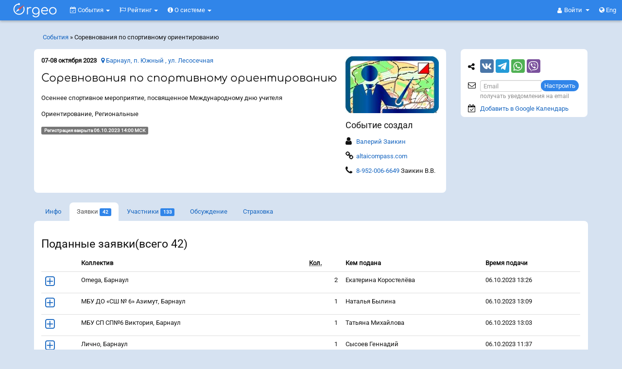

--- FILE ---
content_type: text/html; charset=UTF-8
request_url: https://orgeo.ru/event/registration/31002
body_size: 19402
content:
<!DOCTYPE html>
<html prefix="og: http://ogp.me/ns#" xmlns="http://www.w3.org/1999/xhtml">
<head>
<meta http-equiv="Content-Type" content="text/html; charset=utf-8" />
<meta http-equiv="X-UA-Compatible" content="IE=edge"><meta name="viewport" content="width=device-width, initial-scale=1"><meta name="description" content="07.10.2023 состоится событие Соревнования по спортивному ориентированию. Место проведения: Алтайский край » Барнаул » п. Южный , ул. Лесосечная. Осеннее спортивное мероприятие, посвященное Международному дню учителя. Программа мероприятий: 07.10.2023 (Сб) 11:00 - Классическая дистанция. Место проведения: Лыжная база &amp;quot;АлтГПУ&amp;quot;; 08.10.2023 (Вс) 11:00 - Спринтерская дистанция. Заявки принимаются до 06.10.2023 14:00 МСК." /><meta property="og:description" content="07.10.2023 состоится событие Соревнования по спортивному ориентированию. Место проведения: Алтайский край » Барнаул » п. Южный , ул. Лесосечная. Осеннее спортивное мероприятие, посвященное Международному дню учителя. Программа мероприятий: 07.10.2023 (Сб) 11:00 - Классическая дистанция. Место проведения: Лыжная база &amp;quot;АлтГПУ&amp;quot;; 08.10.2023 (Вс) 11:00 - Спринтерская дистанция. Заявки принимаются до 06.10.2023 14:00 МСК." /><meta property="og:title" content="Orgeo: Соревнования по спортивному ориентированию - Онлайн заявка - События" /><meta property="og:image" content="https://orgeo.ru/files/event/logo/31002_s.jpg?t=2023-10-03 20:41:07" />
<script type="text/javascript" src="//vk.com/js/api/openapi.js?146" async="async"></script>
<title>Orgeo: Соревнования по спортивному ориентированию - Онлайн заявка - События</title>
<link rel="stylesheet" href=" /assets/7d35692d/font-awesome-4.7.0/css/font-awesome.min.css">
<link rel="stylesheet" type="text/css" href="/assets/7d35692d/bootstrap.css" />
<style type="text/css">
@media screen and (min-width:0\0) and (min-width:992px) { /* targeting IE 9, 10, 11 */
    #footer-widgets .flex, .flex > div[class*='col-'], #footer-widgets .panel {  
        display: block !important;
    }
}
</style>
<!--[if lt IE 8]><link rel="stylesheet" type="text/css" href="/assets/7d35692d/ie.css" media="screen, projection" /><![endif]-->
<!--[if lt IE 7]><style type="text/css">html .jqueryslidemenu{height: 1%;}</style><![endif]-->

<link rel="apple-touch-icon" sizes="180x180" href="https://orgeo.ru/apple-touch-icon.png?v=2">
<link rel="icon" type="image/png" sizes="32x32" href="https://orgeo.ru/favicon-32x32.png?v=2">
<link rel="icon" type="image/png" sizes="16x16" href="https://orgeo.ru/favicon-16x16.png?v=2">
<link rel="manifest" href="https://orgeo.ru/site.webmanifest?v=2">
<link rel="mask-icon" href="https://orgeo.ru/safari-pinned-tab.svg?v=2" color="#3085e9">
<link rel="shortcut icon" type="image/x-icon" href="https://orgeo.ru/favicon.ico?v=2">
<meta name="msapplication-TileColor" content="#ffffff">
<meta name="theme-color" content="#3085e9"><link rel="og:image" content="https://orgeo.ru/files/event/logo/31002_s.jpg?t=2023-10-03 20:41:07" /><link rel="image_src" href="https://orgeo.ru/files/event/logo/31002_s.jpg?t=2023-10-03 20:41:07"/>
<!-- Yandex.RTB -->

<script>window.yaContextCb=window.yaContextCb||[]</script>
<script src="https://yandex.ru/ads/system/context.js" async></script>


</head>
<body class="" >


<script src="https://www.gstatic.com/firebasejs/8.0.0/firebase-app.js"></script>
<script src="https://www.gstatic.com/firebasejs/8.0.0/firebase-messaging.js"></script>
<script>

    // На сафари при определенных ситуациях нельзя вызвать  window.open,
    // так как вызывает "Всплывающее окно заблокировано". Если оно вызывается
    // в обертке функции то ок.
    function fixed_window_open(url, target) {
        if (!target) {
            target = '_blank';
        }
        setTimeout(() => {
            window.open(url, target)
        });
    }

    if ('serviceWorker' in navigator) {
        if ('serviceWorker' in navigator) {
            navigator.serviceWorker.register('https://orgeo.ru/firebase-messaging-sw.js').then(registration => {
                messaging.useServiceWorker(registration);
                registration.update();
            }).catch(err => console.log('Service Worker Error', err));
        }
    }
    var firebaseConfig = {
        apiKey: "AIzaSyDbeUF2SzFmeGnQMcDhc7VWmgS5EuBUcVg",
        authDomain: "orgeo-base.firebaseapp.com",
        databaseURL: "https://orgeo-base.firebaseio.com",
        projectId: "orgeo-base",
        storageBucket: "orgeo-base.appspot.com",
        messagingSenderId: "641183461394",
        appId: "1:641183461394:web:733b76733fd58c23cd28cb",
        measurementId: "G-NYJ5FCNJLW"
    };
    firebase.initializeApp(firebaseConfig);
    const messaging = firebase.messaging();
    messaging.usePublicVapidKey('BL8ANTn4vSnMVtVwsW4xxEpfmziIm6QV5O5l2rWUUGB_SMZqLXcftgdoxBIKIOx9DIxg_MxCw1Hj93drGrZFLk4');
    var audioCtx = new(window.AudioContext || window.webkitAudioContext)();
    function beep() {
        var oscillator = audioCtx.createOscillator();
        var gainNode = audioCtx.createGain();
        oscillator.connect(gainNode);
        gainNode.connect(audioCtx.destination);
        gainNode.gain.value = 0.15;
        oscillator.frequency.value = 600;
        oscillator.type = 'triangle';
        oscillator.start();
        setTimeout(function() {
            oscillator.stop();
        }, 350);
    }

    /*
    messaging.onMessage((payload) => {
        var data = payload.data;
        var title = data.title;
        var body = data.body;
        var icon = data.icon;
        var link = data.link;

        var notification = new Notification(title, {
        body: body,
            icon: icon
        });
        alert(typeof notification);
        notification.onclick = function() {
            window.open(link, "_blank");
        };
        beep();
    });*/

    messaging.onMessage((payload) => {
        var data = payload.data;
        var title = data.title;
        var body = data.body;
        var icon = data.icon;
        var link = data.link;
        var modal = '<div onclick="openPushLink(this, event)" data-link="{{link}}" class="push-panel" >';
        modal += '<div class="push-header" >';
        modal += '<div class="push-title" ><i class="fa fa-bell" ></i> {{title}}</div>';
        modal += '<div onclick="closePush(this, event)" class="push-close" ><i class="fa fa-times" ></i></div>';
        modal += '</div>';
        modal += '<div class="push-body" >{{body}}</div>';
        modal += '</div>';
        modal = modal.replace('{{title}}', title);
        modal = modal.replace('{{body}}', body);
        modal = modal.replace(/{{link}}/g, link);
        var p = $('.push-notifications');
        $(modal).appendTo(p);
        p.removeClass('hide');
        beep();
    });
    function closePushCommon(el) {
        el.fadeOut(function(){
            $(this).remove();
            if ($('.push-panel').length === 0) {
                $('.push-notifications').addClass('hide');
            }
        });
    }
    function closePush(el, event) {
        event.stopPropagation();
        closePushCommon($(el).parent().parent());
    }
    function openPushLink(el, event) {
        el = $(el);
        var link = el.attr('data-link');
        window.open(link);
        closePushCommon(el);
    }

</script>


<h4 class="visible-print-block">Orgeo &ndash; Сервис онлайн-заявок и результатов</h4>

<nav class="navbar navbar-fixed-top navbar-inverse hidden-print" id="menu-top"> <!--   navbar-fixed-top -->
  <div class="container-fluid">
    
    <div class="navbar-header">
        
      <button type="button" class="navbar-toggle collapsed" data-toggle="collapse" data-target="#menu-collapse" aria-expanded="false">
        <span class="sr-only">Меню</span>
        <span><i class="fa fa-bars" aria-hidden="true"></i></span>
      </button>
       
                <a class="navbar-brand-svg" href="/event" onclick='js:$("#menu-rounded").focus()'>
                  <svg xmlns="http://www.w3.org/2000/svg" xml:space="preserve" class="orgeo_logo" width="100px" height="42px" viewBox="0 0 108120 43198" version="1.1" style="shape-rendering:geometricPrecision; text-rendering:geometricPrecision; image-rendering:optimizeQuality; fill-rule:evenodd; clip-rule:evenodd" xmlns:xlink="http://www.w3.org/1999/xlink">
 <defs>
  <style type="text/css">
   <![CDATA[
    .bg {visibility:hidden;fill:#1565C0;}
    .gray_arrow {fill:white} /*##E6E6E6*/
    .accent {fill: #d9534f} /*#FF6F00*/
    .letters {fill:white}
    .shadow {visibility:hidden;fill:black;fill-opacity:0.501961}
   ]]>
  </style>
 </defs>
 <g id="orgeo_logo">
  <metadata id="CorelCorpID_0Corel-Layer"/>
  <rect class="bg" x="4" y="4" width="108113" height="43190"/>
  <path class="shadow" d="M62852 22818c-1488,7787 -13498,5752 -11774,-2815 1503,-7463 13414,-5773 11774,2815zm-13077 8783c-455,817 426,1506 969,2048 422,420 1186,960 1646,1223 1307,748 2796,1157 4643,1153 3467,-7 6050,-1888 7281,-4425 832,-1713 937,-2841 936,-4995 -2,-4544 793,-10281 -4604,-12685 -3219,-1434 -6880,-687 -9171,1223 -4622,3853 -3517,12913 3404,14404 1641,353 3447,224 4871,-397 2312,-1009 2680,-1826 3195,-2578 312,7099 -5520,8777 -9566,6420 -1841,-1073 -1928,-2717 -3604,-1391z"/>
  <path class="shadow" d="M71202 20291c19,-2824 2512,-4975 5215,-5037 3121,-71 5412,2093 5493,5040l-10708 -3zm10974 1941c2199,-6 2186,-658 1765,-2797 -844,-4282 -4107,-6888 -8668,-6125 -5440,909 -8167,7349 -5379,12402 3770,6833 13240,3338 12906,1220 -284,-1801 -2509,-19 -3205,271 -4435,1853 -8742,-1733 -8453,-4948l11034 -23z"/>
  <path class="shadow" d="M93600 15412c3725,-831 6469,1694 7099,4767 750,3654 -1591,6750 -4515,7366 -8035,1694 -10483,-10372 -2584,-12133zm9326 7709c1884,-11369 -14203,-13578 -16235,-3386 -994,4984 2180,9140 6493,9845 4922,804 9012,-2055 9742,-6459z"/>
  <path class="shadow" d="M37151 27968c0,891 91,1466 837,1609 1312,195 1405,-575 1392,-2129 -7,-859 -27,-1935 -35,-3254 87,-3299 -482,-6220 1666,-7861 2442,-1852 5072,-412 5908,-1208 1163,-1105 -1174,-2552 -4464,-1694 -1551,486 -1448,466 -2431,1109 -193,121 -493,488 -501,465 -105,-326 -74,-216 -136,-645 -34,-216 -69,-474 -214,-649 -104,-127 -2022,-1252 -2022,1230l0 13027z"/>
  <!--<g id="_2481910121024">
   <path class="shadow" d="M10870 28896c21,527 2374,4120 2586,4406 1091,1473 2160,2932 3433,4236 175,179 302,364 498,562l1651 1652c577,579 633,553 1216,-31 2013,-2017 2826,-2858 4632,-5155 492,-627 3772,-5466 3507,-5712 -44,-122 -554,301 -621,353 -1043,797 -2613,1621 -2951,1709l-463 753c-875,1312 -2019,2725 -3041,3878l-826 922c-200,250 -606,690 -860,836 -382,-219 -912,-927 -1310,-1324l-1967 -2334c-654,-805 -908,-1069 -1473,-2003 -147,-244 -293,-498 -445,-716 -229,-87 -1336,-602 -2291,-1253 -783,-534 -1224,-1018 -1275,-779z"/>
   <path class="accent" d="M9811 28192c22,526 2374,4119 2587,4406 1090,1473 2159,2932 3432,4236 175,179 302,363 498,562l1652 1652c577,578 632,552 1215,-32 2014,-2016 2827,-2857 4632,-5155 493,-627 3773,-5465 3507,-5711 -43,-122 -553,301 -621,352 -1042,797 -2613,1621 -2951,1710l-463 753c-875,1312 -2018,2725 -3041,3878l-826 921c-200,251 -606,691 -860,837 -382,-219 -911,-928 -1310,-1324l-1967 -2334c-654,-805 -907,-1070 -1473,-2004 -147,-243 -293,-497 -445,-715 -229,-87 -1335,-602 -2291,-1253 -783,-535 -1224,-1018 -1275,-779z"/>
  </g>-->
  <path class="shadow" d="M20691 19636c261,-135 524,-316 781,-551l4014 -4215c1289,-1417 2762,-2853 4002,-4230 206,-229 443,-480 664,-706 218,-223 539,-418 445,-917 -403,-282 -605,-33 -936,175l-6065 3721c-1143,702 -2295,1411 -3433,2114 -766,473 -1991,1079 -2504,2006 -5903,7521 1598,-2179 -4415,5518 -213,227 -525,531 -420,1028 349,207 668,-2 1125,-252 9118,-4925 -1532,835 6742,-3691z"/>
  <path class="shadow" d="M30353 11903c-257,156 -987,989 -1267,1268 -351,349 -184,330 16,834 1682,4232 349,9298 -3073,11878 -8071,6085 -17689,-922 -16676,-9060 557,-4472 3641,-7912 7710,-8890 642,-154 725,-232 935,-35 448,421 808,779 1756,722 1267,-76 2393,-1509 1748,-2906 -532,-1150 -2164,-1808 -3291,-741 -997,945 218,431 -1664,892 -1818,446 -3731,1435 -5018,2589 -1704,1525 -3147,3373 -3931,6225 -849,3081 -399,5719 772,8527 828,1986 3073,4342 4789,5306 2332,1309 4982,2151 8300,1643 6951,-1065 11644,-7679 10290,-14635 -147,-756 -960,-3311 -1396,-3617z"/>
  <path class="gray_arrow" d="M21053 16785c-631,-1495 -1837,-2803 -3694,-1037 -2242,2706 -2982,3415 -5174,6098 -351,497 -616,704 -424,1032 283,202 535,93 1024,-186 2904,-1568 3298,-1871 7241,-4031 975,-632 890,-808 1027,-1876z"/>
  <path class="accent" d="M17160 16730c0,1770 1897,2517 3254,1651l4013 -4216c1289,-1416 2762,-2852 4002,-4230 206,-228 443,-480 664,-706 218,-222 539,-417 445,-916 -403,-283 -604,-33 -935,175l-6066 3721c-1143,702 -2294,1411 -3433,2114 -988,610 -1944,950 -1944,2407z"/>
  <path class="letters" d="M29294 11199c-257,156 -986,988 -1267,1268 -351,349 -184,330 16,834 1683,4232 349,9297 -3073,11878 -8071,6085 -17689,-922 -16675,-9060 556,-4472 3640,-7912 7709,-8890 643,-154 725,-232 935,-35 448,421 808,779 1757,722 1266,-77 2392,-1510 1747,-2906 -532,-1150 -2164,-1809 -3291,-741 -997,945 219,430 -1663,892 -1819,446 -3731,1435 -5019,2588 -1704,1526 -3146,3373 -3931,6225 -848,3082 -399,5720 772,8528 828,1986 3073,4342 4790,5306 2331,1309 4982,2151 8299,1643 6951,-1065 11645,-7679 10290,-14636 -147,-755 -959,-3310 -1396,-3616z"/>
  <path class="letters" d="M61793 22114c-1487,7787 -13498,5752 -11773,-2816 1502,-7462 13414,-5773 11773,2816zm-13077 8783c-454,816 426,1505 970,2047 421,421 1185,960 1645,1224 1307,748 2796,1156 4643,1153 3467,-8 6051,-1888 7282,-4425 831,-1714 936,-2841 935,-4996 -2,-4543 793,-10280 -4604,-12684 -3219,-1434 -6880,-687 -9170,1222 -4623,3854 -3517,12913 3403,14404 1642,354 3447,225 4871,-396 2312,-1009 2680,-1826 3195,-2578 313,7099 -5520,8777 -9566,6419 -1841,-1072 -1928,-2717 -3604,-1390z"/>
  <path class="letters" d="M70143 19587c19,-2824 2512,-4975 5215,-5037 3121,-71 5412,2093 5494,5040l-10709 -3zm10974 1941c2199,-7 2187,-659 1765,-2797 -844,-4282 -4106,-6888 -8668,-6126 -5439,910 -8167,7350 -5379,12403 3770,6833 13240,3338 12906,1219 -283,-1801 -2509,-18 -3204,272 -4436,1853 -8743,-1733 -8454,-4948l11034 -23z"/>
  <path class="letters" d="M92542 14707c3724,-830 6468,1695 7098,4768 750,3654 -1591,6750 -4515,7366 -8034,1694 -10482,-10373 -2583,-12134zm9325 7710c1884,-11370 -14203,-13578 -16235,-3386 -994,4983 2180,9139 6494,9844 4921,805 9011,-2054 9741,-6458z"/>
  <path class="letters" d="M36092 27264c0,891 92,1466 838,1609 1311,195 1404,-575 1392,-2130 -7,-858 -28,-1934 -36,-3253 87,-3299 -481,-6220 1666,-7861 2442,-1853 5072,-412 5909,-1208 1163,-1106 -1175,-2552 -4464,-1694 -1551,486 -1448,466 -2432,1109 -193,120 -493,488 -500,464 -106,-325 -75,-215 -137,-644 -34,-217 -69,-474 -214,-650 -104,-126 -2022,-1251 -2022,1231l0 13027z"/>
 </g>
</svg>
        </a>
      
      <ul class="nav navbar-nav navbar-right" style="position:absolute; right: 17px; top:0;">
                <li class="dropdown">
           <a href="#" class="dropdown-toggle navbar-dropdown-toggle" data-toggle="dropdown" role="button" aria-haspopup="true" aria-expanded="false">
               <i class="fa fa-user" aria-hidden="true"></i> 
               <span class="login-or-firstname" >
                Войти                </span>
                <span class="caret"></span>
            </a>
          <ul class="dropdown-menu">
            <li><a rel="nofollow" href="/user/auth?back=https%3A%2F%2Forgeo.ru%2Fevent%2Fregistration%2F31002">Войти</a></li>
            <li role="separator" class="divider"></li>
            <li><a rel="nofollow" href="/user/registration?back=https%3A%2F%2Forgeo.ru%2Fevent%2Fregistration%2F31002">Регистрация</a></li>
          </ul>
        </li>
                <li><a rel="lang-alt-en" href="/event/registration/31002?lang=en"><i class="fa fa-globe" aria-hidden="true"></i> Eng</a></li>
              </ul>
      
    </div>
    
    <div>
      <div class="collapse navbar-collapse pull-left" id="menu-collapse">
        
        <ul class="navbar-nav nav" style="" id="yw1">
<li class="dropdown">
<a title="События" class="dropdown-toggle" data-toggle="dropdown" href="/event"><i class='fa fa-calendar-check-o'></i>
События <span class="caret"></span></a><ul id="yw2" class="dropdown-menu">
<li>
<a tabindex="-1" href="/event"><i class="fa fa-calendar"></i> Предстоящие</a></li>
<li>
<a tabindex="-1" href="/event/archive"><i class="fa fa-check-square-o"></i> Прошедшие</a></li>
<li>
<a tabindex="-1" href="/event/pay/season"><i class="fa fa-ticket"></i> Абонементы</a></li>
<li>
<a tabindex="-1" href="/event/pay/membership"><i class="fa fa-credit-card"></i> Сбор средств</a></li>
<li>
<a tabindex="-1" href="/event/pay/donations"><i class="fa fa-support"></i> Благотв<span class="hidden-xs" >орительность</span><span class="visible-xs-inline" >.</span></a></li>
<li class="divider"></li>
<li>
<a tabindex="-1" href="/event/create"><i class="fa fa-calendar-plus-o"></i> Создать событие</a></li>
</ul>
</li>
<li class="dropdown">
<a title="События" class="dropdown-toggle" data-toggle="dropdown" href="/raiting"><i class='fa fa-flag-o'></i>
Рейтинг <span class="caret"></span></a><ul id="yw3" class="dropdown-menu">
<li>
<a tabindex="-1" href="/raiting">Рейтинг</a></li>
<li>
<a tabindex="-1" href="/man">Спортсмены</a></li>
</ul>
</li>
<li class="dropdown">
<a title="О системе" class="dropdown-toggle" data-toggle="dropdown" href="/about"><i class='fa fa-info-circle'></i>
О системе <span class="caret"></span></a><ul id="yw4" class="dropdown-menu">
<li>
<a target="_blank" tabindex="-1" href="https://info.orgeo.ru/"><i class="fa fa-info-circle"></i> О системе</a></li>
<li>
<a tabindex="-1" href="/idea"><i class="fa fa-lightbulb-o"></i> Отзывы и идеи</a></li>
<li>
<a tabindex="-1" href="/site_widget"><i class="fa fa-code"></i> Информер на Ваш сайт</a></li>
<li>
<a tabindex="-1" href="/contact"><i class="fa fa-envelope-o"></i> Контакты</a></li>
</ul>
</li>
</ul>
        
      </div><!-- /.navbar-collapse -->      
      
    </div>
      
  </div><!-- /.container-fluid -->
</nav>


<div class="container hidden-print" id="menu-rounded"> <!-- navbar-fixed-bottom visible-xs -->
            
            <div class="breadcrumbs hidden-xs hidden-sm" style="padding: 8px 0px 15px 18px;float: left;">
<a href="/event/archive">События</a> &raquo; <span>Соревнования по спортивному ориентированию</span></div>    <ul class="navbar-right navbar-rounded nav nav-pills" id="yw5">
<li>
</li>
</ul>

</div>


<div class="container-fluid hidden-print navbar-fixed-bottom" id="menu-floating"> <!-- ошибки important:  visible-xs -->

            <ul class="navbar-right navbar-rounded nav nav-pills" id="yw6">
<li>
<a class="btn-default" id="in_top_page" href="/event/#"><span class="fa fa-chevron-up" ></span></a></li>
<li>
</li>
</ul>

</div>



<div class="container" id="content-container">
    
    
    <div class="row">
        
<div class="col-md-9" id="content">

    
        <div class="panel panel-default panel-event">
        <div class="panel-body">
            

<script>
    document.addEventListener("DOMContentLoaded", function() {

        var sidebar = $('#sidebar');
        var panel_event = $('.panel-event');
        var sidebar_height = sidebar.height() - 10;
        var panel_event_height = panel_event.height();
        if (sidebar_height > panel_event_height) {
            panel_event.css('min-height', sidebar_height);
        }

        // фиксирование блока партнеров
        var s = $("#sidebar");
        var e = $(".panel-event");

        var s_h = s.outerHeight();
        var s_p = s.offset();
        var e_p = e.offset();
        s.css({
            width: s.outerWidth() - 1
        });

        var e_h = e.outerHeight();

        if (e_h < s_h || $(window).width() < 991) {
            return;
        }

        var m_h = $("#menu-top").height();

        var fix_y = s_p.top - m_h;
        var unfix_y = e_p.top + e_h - s_h - m_h;
        var s_t;
        var fix = false;
        var unfix = false;
        var fix_up = false;
        var down, old_s_t;
        $(window).scroll(function() {
            s_t = $(this).scrollTop();
            if (s_t < 10) { // если мы наверху, до сбрысываем все до default
                //  так как, если резко проскроллить наверх, то не все действия успеют отловится
                if (fix) {
                    s.css({
                        position: "static"
                    });
                }
                fix = false;
                unfix = false;
                fix_up = false;
                down = undefined;
                old_s_t = undefined;
            }
            down = s_t > old_s_t;
            if (s_t > fix_y) {
                if (!fix) {
                    s.css({
                        position: "fixed",
                        top: m_h,
                        left: s_p.left
                    });
                    fix = true;
                }
            } else {
                if (fix) {
                    s.css({
                        position: "static"
                    });
                    fix = false;
                }
            }
            if (fix) {
                if (s_t > unfix_y) {
                    if (!unfix) {
                        fix_up = false;
                        s.css({
                            position: "absolute",
                            top: (s_p.top + (e_h - s_h))
                        });
                        unfix = true;
                    }
                } else {
                    if (unfix) {
                        unfix = false;
                    } else {
                        if (!down && fix && !fix_up) {
                            fix = false;
                            fix_up = true;
                        }
                    }
                }
            }
            old_s_t = s_t;
        });
    });
</script>



<div class="event_top_info" ><div class="event_top_info_right" ><div class="event_top_info_logo" ><img title="Соревнования по спортивному ориентированию" class="" src="/files/event/logo/31002_s.jpg?t=2023-10-03 20:41:07" alt="Соревнования по спортивному ориентированию" /></div><div class="hidden-xs" ><div  class="" ><h4>Событие создал</h4><table><tr><td style="padding: 5px 0;" ><i style="font-size: 18px;" class="fa fa-user" ></i></td><td style="word-break: break-all;padding: 5px;" ><a target="_blank" rel="nofollow" href="/u2018">Валерий Заикин</a></td></tr><tr><td style="padding: 5px 0;" ><i style="font-size: 18px;" class="fa fa-link" ></i></td><td style="word-break: break-word;padding: 5px;" ><a href="http://www.altaicompass.com" target="_blank" >altaicompass.com</a></td></tr><tr><td style="padding: 5px 0;" ><i style="font-size: 18px;" class="fa fa-phone" ></i></td><td style="word-break: break-word;padding: 5px;" ><a href="tel:8-952-006-6649" >8-952-006-6649</a> Заикин В.В.</td></tr></table></div></div></div><div><b>07-08 октября 2023</b> &nbsp; <a href="/event/info/31002#map"><i class="fa fa-map-marker" ></i> Барнаул, п. Южный , ул. Лесосечная</a></div><div><h1>Соревнования по спортивному ориентированию</h1></div><div>Осеннее спортивное мероприятие, посвященное Международному дню учителя</div><div>Ориентирование, Региональные</div><div><span class='label label-default' >Регистрация закрыта 06.10.2023 14:00 МСК</span></div><div class="visible-xs" style="margin-top: 22px" ><div  class="" ><h4>Событие создал</h4><table><tr><td style="padding: 5px 0;" ><i style="font-size: 18px;" class="fa fa-user" ></i></td><td style="word-break: break-all;padding: 5px;" ><a target="_blank" rel="nofollow" href="/u2018">Валерий Заикин</a></td></tr><tr><td style="padding: 5px 0;" ><i style="font-size: 18px;" class="fa fa-link" ></i></td><td style="word-break: break-word;padding: 5px;" ><a href="http://www.altaicompass.com" target="_blank" >altaicompass.com</a></td></tr><tr><td style="padding: 5px 0;" ><i style="font-size: 18px;" class="fa fa-phone" ></i></td><td style="word-break: break-word;padding: 5px;" ><a href="tel:8-952-006-6649" >8-952-006-6649</a> Заикин В.В.</td></tr></table></div></div></div>

</div>
</div>
<div id="tab"></div>
<ul class="orgeo-panel-full nav nav-tabs" id="yw0">
<li>
<a href="/event/info/31002"><span class="visible-xs fa fa-info fa-for-tabs" > </span> <span class="hidden-xs" >Инфо</span></a></li>
<li class="active">
<a href="/event/registration/31002#tab"><span class="visible-xs fa fa-sign-in fa-for-tabs" style="float:left" > </span> <span class="hidden-xs" >Заявки</span> <span class="label label-primary">42</span></a></li>
<li>
<a href="/event/participants/31002#tab"><span class="visible-xs fa fa-users fa-for-tabs" style="float:left" > </span> <span class="hidden-xs" >Участники</span> <span class="label label-primary">133</span></a></li>
<li>
<a style="display: table" href="/event/discussion/31002#tab"><span class="visible-xs fa fa-comments fa-for-tabs"  ></span><span class="hidden-xs" >Обсуждение</span> </a></li>
<li>
<a rel="nofollow" href="/event/strahovka/31002#tab">Страховка</a></li>
</ul>

<div class="panel panel-default orgeo-panel-full">
    <div class="panel-body">

        <h2>Поданные заявки(<span class="" >всего 42</span>)</h2><div class="table-responsive"><table class="table table-responsive table-claim-reg table_high" ><tr><th>&nbsp;</th><th>&nbsp;</th><th>Коллектив</th><th><acronym title='Количество заявленных участников'>Кол.</acronym></th><th>Кем подана</th><th>Время подачи</th></tr>
<tr data-status=0 id="claim_1062815"  class="ajax_dropdown " ><td class="big_icon" style="width:40px" ><a style="" href="#" id="yt0"><i style="font-size: 140%" class="fa fa-plus-square-o" aria-hidden="true"></i></a></td><td style="padding-left: 0" class="nowrap big_icon" ></td><td> Omega, Барнаул</td><td style="text-align:right;">2</td><td>Екатерина Коростелёва</td><td nowrap>06.10.2023 13:26</td></tr>
<tr data-status=0 id="claim_1062788"  class="ajax_dropdown " ><td class="big_icon" style="width:40px" ><a style="" href="#" id="yt1"><i style="font-size: 140%" class="fa fa-plus-square-o" aria-hidden="true"></i></a></td><td style="padding-left: 0" class="nowrap big_icon" ></td><td> МБУ ДО «СШ № 6» Азимут, Барнаул</td><td style="text-align:right;">1</td><td>Наталья Былина</td><td nowrap>06.10.2023 13:09</td></tr>
<tr data-status=0 id="claim_1062779"  class="ajax_dropdown " ><td class="big_icon" style="width:40px" ><a style="" href="#" id="yt2"><i style="font-size: 140%" class="fa fa-plus-square-o" aria-hidden="true"></i></a></td><td style="padding-left: 0" class="nowrap big_icon" ></td><td> МБУ СП СП№6 Виктория, Барнаул</td><td style="text-align:right;">1</td><td>Татьяна Михайлова</td><td nowrap>06.10.2023 13:03</td></tr>
<tr data-status=0 id="claim_1062701"  class="ajax_dropdown " ><td class="big_icon" style="width:40px" ><a style="" href="#" id="yt3"><i style="font-size: 140%" class="fa fa-plus-square-o" aria-hidden="true"></i></a></td><td style="padding-left: 0" class="nowrap big_icon" ></td><td> Лично, Барнаул</td><td style="text-align:right;">1</td><td>Сысоев Геннадий</td><td nowrap>06.10.2023 11:37</td></tr>
<tr data-status=0 id="claim_1062693"  class="ajax_dropdown " ><td class="big_icon" style="width:40px" ><a style="" href="#" id="yt4"><i style="font-size: 140%" class="fa fa-plus-square-o" aria-hidden="true"></i></a></td><td style="padding-left: 0" class="nowrap big_icon" ></td><td> Лично, Барнаул</td><td style="text-align:right;">1</td><td>Лидия Лопатина</td><td nowrap>06.10.2023 11:27</td></tr>
<tr data-status=0 id="claim_1062689"  class="ajax_dropdown " ><td class="big_icon" style="width:40px" ><a style="" href="#" id="yt5"><i style="font-size: 140%" class="fa fa-plus-square-o" aria-hidden="true"></i></a></td><td style="padding-left: 0" class="nowrap big_icon" ></td><td> Динамо, Барнаул</td><td style="text-align:right;">1</td><td>Анастасия Погуляева</td><td nowrap>06.10.2023 11:25</td></tr>
<tr data-status=0 id="claim_1062646"  class="ajax_dropdown " ><td class="big_icon" style="width:40px" ><a style="" href="#" id="yt6"><i style="font-size: 140%" class="fa fa-plus-square-o" aria-hidden="true"></i></a></td><td style="padding-left: 0" class="nowrap big_icon" ></td><td> МБУДО"СШ№6" Виктория, Барнаул</td><td style="text-align:right;">3</td><td>Надежда Манина</td><td nowrap>06.10.2023 10:43</td></tr>
<tr data-status=0 id="claim_1062597"  class="ajax_dropdown " ><td class="big_icon" style="width:40px" ><a style="" href="#" id="yt7"><i style="font-size: 140%" class="fa fa-plus-square-o" aria-hidden="true"></i></a></td><td style="padding-left: 0" class="nowrap big_icon" ></td><td> МБУ СП СП№6 Виктория, Барнаул</td><td style="text-align:right;">12</td><td>Надежда Манина</td><td nowrap>06.10.2023 09:58</td></tr>
<tr data-status=0 id="claim_1062450"  class="ajax_dropdown " ><td class="big_icon" style="width:40px" ><a style="" href="#" id="yt8"><i style="font-size: 140%" class="fa fa-plus-square-o" aria-hidden="true"></i></a></td><td style="padding-left: 0" class="nowrap big_icon" ></td><td> Лабиринт, Барнаул</td><td style="text-align:right;">1</td><td>Валентин Блок</td><td nowrap>06.10.2023 07:47</td></tr>
<tr data-status=0 id="claim_1062436"  class="ajax_dropdown " ><td class="big_icon" style="width:40px" ><a style="" href="#" id="yt9"><i style="font-size: 140%" class="fa fa-plus-square-o" aria-hidden="true"></i></a></td><td style="padding-left: 0" class="nowrap big_icon" ></td><td> МБУ СП СП№6 Виктория, Барнаул</td><td style="text-align:right;">2</td><td>Владимир Мясников</td><td nowrap>06.10.2023 07:23</td></tr>
<tr data-status=0 id="claim_1062435"  class="ajax_dropdown " ><td class="big_icon" style="width:40px" ><a style="" href="#" id="yt10"><i style="font-size: 140%" class="fa fa-plus-square-o" aria-hidden="true"></i></a></td><td style="padding-left: 0" class="nowrap big_icon" ></td><td> Лично, Барнаул</td><td style="text-align:right;">1</td><td>Владимир Мясников</td><td nowrap>06.10.2023 07:22</td></tr>
<tr data-status=0 id="claim_1062365"  class="ajax_dropdown " ><td class="big_icon" style="width:40px" ><a style="" href="#" id="yt11"><i style="font-size: 140%" class="fa fa-plus-square-o" aria-hidden="true"></i></a></td><td style="padding-left: 0" class="nowrap big_icon" ></td><td> Лично, Барнаул</td><td style="text-align:right;">1</td><td>Irina Basova</td><td nowrap>06.10.2023 04:53</td></tr>
<tr data-status=0 id="claim_1062358"  class="ajax_dropdown " ><td class="big_icon" style="width:40px" ><a style="" href="#" id="yt12"><i style="font-size: 140%" class="fa fa-plus-square-o" aria-hidden="true"></i></a></td><td style="padding-left: 0" class="nowrap big_icon" ></td><td> Лично, Барнаул</td><td style="text-align:right;">1</td><td>Валентин Бирюков</td><td nowrap>06.10.2023 04:28</td></tr>
<tr data-status=0 id="claim_1062342"  class="ajax_dropdown " ><td class="big_icon" style="width:40px" ><a style="" href="#" id="yt13"><i style="font-size: 140%" class="fa fa-plus-square-o" aria-hidden="true"></i></a></td><td style="padding-left: 0" class="nowrap big_icon" ></td><td> МБУ СП СШ № 9 КСО Лабиринт, Барнаул</td><td style="text-align:right;">1</td><td>Виктория Григорова</td><td nowrap>06.10.2023 02:44</td></tr>
<tr data-status=0 id="claim_1061990"  class="ajax_dropdown " ><td class="big_icon" style="width:40px" ><a style="" href="#" id="yt14"><i style="font-size: 140%" class="fa fa-plus-square-o" aria-hidden="true"></i></a></td><td style="padding-left: 0" class="nowrap big_icon" ></td><td> Ветераны, Барнаул</td><td style="text-align:right;">1</td><td>Ольга Таякина</td><td nowrap>05.10.2023 18:57</td></tr>
<tr data-status=0 id="claim_1061955"  class="ajax_dropdown " ><td class="big_icon" style="width:40px" ><a style="" href="#" id="yt15"><i style="font-size: 140%" class="fa fa-plus-square-o" aria-hidden="true"></i></a></td><td style="padding-left: 0" class="nowrap big_icon" ></td><td> Барнаул , ветераны, Барнаул</td><td style="text-align:right;">1</td><td>Нина Жарикова</td><td nowrap>05.10.2023 18:20</td></tr>
<tr data-status=0 id="claim_1061938"  class="ajax_dropdown " ><td class="big_icon" style="width:40px" ><a style="" href="#" id="yt16"><i style="font-size: 140%" class="fa fa-plus-square-o" aria-hidden="true"></i></a></td><td style="padding-left: 0" class="nowrap big_icon" ></td><td> МБУ СП СШ № 9 КСО Лабиринт, Барнаул</td><td style="text-align:right;">2</td><td>Ольга Воронцова</td><td nowrap>05.10.2023 18:11</td></tr>
<tr data-status=0 id="claim_1061937"  class="ajax_dropdown " ><td class="big_icon" style="width:40px" ><a style="" href="#" id="yt17"><i style="font-size: 140%" class="fa fa-plus-square-o" aria-hidden="true"></i></a></td><td style="padding-left: 0" class="nowrap big_icon" ></td><td> Лично, Барнаул</td><td style="text-align:right;">1</td><td>Екатерина Синкина</td><td nowrap>05.10.2023 18:10</td></tr>
<tr data-status=0 id="claim_1061795"  class="ajax_dropdown " ><td class="big_icon" style="width:40px" ><a style="" href="#" id="yt18"><i style="font-size: 140%" class="fa fa-plus-square-o" aria-hidden="true"></i></a></td><td style="padding-left: 0" class="nowrap big_icon" ></td><td> МБУ СП СШ № 9 КСО Лабиринт, Барнаул</td><td style="text-align:right;">35</td><td>Сергей Королев</td><td nowrap>05.10.2023 15:44</td></tr>
<tr data-status=0 id="claim_1061185"  class="ajax_dropdown " ><td class="big_icon" style="width:40px" ><a style="" href="#" id="yt19"><i style="font-size: 140%" class="fa fa-plus-square-o" aria-hidden="true"></i></a></td><td style="padding-left: 0" class="nowrap big_icon" ></td><td> Ветераны, Барнаул</td><td style="text-align:right;">1</td><td>Наталья Пажетнова</td><td nowrap>05.10.2023 04:43</td></tr>
<tr data-status=0 id="claim_1061178"  class="ajax_dropdown " ><td class="big_icon" style="width:40px" ><a style="" href="#" id="yt20"><i style="font-size: 140%" class="fa fa-plus-square-o" aria-hidden="true"></i></a></td><td style="padding-left: 0" class="nowrap big_icon" ></td><td> Ветераны, Барнаул</td><td style="text-align:right;">3</td><td>Владимир Галкин</td><td nowrap>05.10.2023 04:29</td></tr>
<tr data-status=0 id="claim_1061159"  class="ajax_dropdown " ><td class="big_icon" style="width:40px" ><a style="" href="#" id="yt21"><i style="font-size: 140%" class="fa fa-plus-square-o" aria-hidden="true"></i></a></td><td style="padding-left: 0" class="nowrap big_icon" ></td><td> Silikatniy O-Team, Барнаул</td><td style="text-align:right;">1</td><td>Max Aparin</td><td nowrap>05.10.2023 03:39</td></tr>
<tr data-status=0 id="claim_1060613"  class="ajax_dropdown " ><td class="big_icon" style="width:40px" ><a style="" href="#" id="yt22"><i style="font-size: 140%" class="fa fa-plus-square-o" aria-hidden="true"></i></a></td><td style="padding-left: 0" class="nowrap big_icon" ></td><td> Лично, Барнаул</td><td style="text-align:right;">1</td><td>Владимир Матвеев</td><td nowrap>04.10.2023 16:44</td></tr>
<tr data-status=0 id="claim_1060521"  class="ajax_dropdown " ><td class="big_icon" style="width:40px" ><a style="" href="#" id="yt23"><i style="font-size: 140%" class="fa fa-plus-square-o" aria-hidden="true"></i></a></td><td style="padding-left: 0" class="nowrap big_icon" ></td><td> МБУ ДО «СШ № 6» Азимут, Барнаул</td><td style="text-align:right;">25</td><td>Наталья Былина</td><td nowrap>04.10.2023 15:08</td></tr>
<tr data-status=0 id="claim_1060349"  class="ajax_dropdown " ><td class="big_icon" style="width:40px" ><a style="" href="#" id="yt24"><i style="font-size: 140%" class="fa fa-plus-square-o" aria-hidden="true"></i></a></td><td style="padding-left: 0" class="nowrap big_icon" ></td><td> МБУ СП СШ № 9 КСО Лабиринт, Барнаул</td><td style="text-align:right;">2</td><td>Юрий Александров</td><td nowrap>04.10.2023 13:00</td></tr>
<tr data-status=0 id="claim_1060144"  class="ajax_dropdown " ><td class="big_icon" style="width:40px" ><a style="" href="#" id="yt25"><i style="font-size: 140%" class="fa fa-plus-square-o" aria-hidden="true"></i></a></td><td style="padding-left: 0" class="nowrap big_icon" ></td><td> Лично, Барнаул</td><td style="text-align:right;">1</td><td>Сысоев Геннадий</td><td nowrap>04.10.2023 10:13</td></tr>
<tr data-status=0 id="claim_1059965"  class="ajax_dropdown " ><td class="big_icon" style="width:40px" ><a style="" href="#" id="yt26"><i style="font-size: 140%" class="fa fa-plus-square-o" aria-hidden="true"></i></a></td><td style="padding-left: 0" class="nowrap big_icon" ></td><td> Лично, Барнаул</td><td style="text-align:right;">1</td><td>Андрей Генрих</td><td nowrap>04.10.2023 07:15</td></tr>
<tr data-status=0 id="claim_1059962"  class="ajax_dropdown " ><td class="big_icon" style="width:40px" ><a style="" href="#" id="yt27"><i style="font-size: 140%" class="fa fa-plus-square-o" aria-hidden="true"></i></a></td><td style="padding-left: 0" class="nowrap big_icon" ></td><td> МБУ СП СШ № 9 КСО Лабиринт, Барнаул</td><td style="text-align:right;">3</td><td>Дмитрий Золотухин</td><td nowrap>04.10.2023 07:13</td></tr>
<tr data-status=0 id="claim_1059953"  class="ajax_dropdown " ><td class="big_icon" style="width:40px" ><a style="" href="#" id="yt28"><i style="font-size: 140%" class="fa fa-plus-square-o" aria-hidden="true"></i></a></td><td style="padding-left: 0" class="nowrap big_icon" ></td><td> Лесной-team, Барнаул</td><td style="text-align:right;">2</td><td>Роман Кривых</td><td nowrap>04.10.2023 06:55</td></tr>
<tr data-status=0 id="claim_1059949"  class="ajax_dropdown " ><td class="big_icon" style="width:40px" ><a style="" href="#" id="yt29"><i style="font-size: 140%" class="fa fa-plus-square-o" aria-hidden="true"></i></a></td><td style="padding-left: 0" class="nowrap big_icon" ></td><td> Лично, Барнаул</td><td style="text-align:right;">1</td><td>Виктор Михайлов</td><td nowrap>04.10.2023 06:47</td></tr>
<tr data-status=0 id="claim_1059930"  class="ajax_dropdown " ><td class="big_icon" style="width:40px" ><a style="" href="#" id="yt30"><i style="font-size: 140%" class="fa fa-plus-square-o" aria-hidden="true"></i></a></td><td style="padding-left: 0" class="nowrap big_icon" ></td><td> Лично, Барнаул</td><td style="text-align:right;">1</td><td>Евгений Полежаев</td><td nowrap>04.10.2023 06:08</td></tr>
<tr data-status=0 id="claim_1059921"  class="ajax_dropdown " ><td class="big_icon" style="width:40px" ><a style="" href="#" id="yt31"><i style="font-size: 140%" class="fa fa-plus-square-o" aria-hidden="true"></i></a></td><td style="padding-left: 0" class="nowrap big_icon" ></td><td> Лично, Барнаул</td><td style="text-align:right;">1</td><td>Елена Коцендорн</td><td nowrap>04.10.2023 05:50</td></tr>
<tr data-status=0 id="claim_1059916"  class="ajax_dropdown " ><td class="big_icon" style="width:40px" ><a style="" href="#" id="yt32"><i style="font-size: 140%" class="fa fa-plus-square-o" aria-hidden="true"></i></a></td><td style="padding-left: 0" class="nowrap big_icon" ></td><td> МБУ СП СШ № 9 КСО Лабиринт, Барнаул</td><td style="text-align:right;">3</td><td>Александр Щеглов</td><td nowrap>04.10.2023 05:38</td></tr>
<tr data-status=0 id="claim_1059912"  class="ajax_dropdown " ><td class="big_icon" style="width:40px" ><a style="" href="#" id="yt33"><i style="font-size: 140%" class="fa fa-plus-square-o" aria-hidden="true"></i></a></td><td style="padding-left: 0" class="nowrap big_icon" ></td><td> Omega, Барнаул</td><td style="text-align:right;">2</td><td>Иван Вагнер</td><td nowrap>04.10.2023 05:22</td></tr>
<tr data-status=0 id="claim_1059901"  class="ajax_dropdown " ><td class="big_icon" style="width:40px" ><a style="" href="#" id="yt34"><i style="font-size: 140%" class="fa fa-plus-square-o" aria-hidden="true"></i></a></td><td style="padding-left: 0" class="nowrap big_icon" ></td><td> Лично, Барнаул</td><td style="text-align:right;">1</td><td>Aleksey Usoltsev</td><td nowrap>04.10.2023 04:37</td></tr>
<tr data-status=0 id="claim_1059900"  class="ajax_dropdown " ><td class="big_icon" style="width:40px" ><a style="" href="#" id="yt35"><i style="font-size: 140%" class="fa fa-plus-square-o" aria-hidden="true"></i></a></td><td style="padding-left: 0" class="nowrap big_icon" ></td><td> Лично, Барнаул</td><td style="text-align:right;">1</td><td>Иван Григ</td><td nowrap>04.10.2023 04:30</td></tr>
<tr data-status=0 id="claim_1059895"  class="ajax_dropdown " ><td class="big_icon" style="width:40px" ><a style="" href="#" id="yt36"><i style="font-size: 140%" class="fa fa-plus-square-o" aria-hidden="true"></i></a></td><td style="padding-left: 0" class="nowrap big_icon" ></td><td> Барнаул , ветераны, Барнаул</td><td style="text-align:right;">5</td><td>Сергей Полянский</td><td nowrap>04.10.2023 03:49</td></tr>
<tr data-status=0 id="claim_1059893"  class="ajax_dropdown " ><td class="big_icon" style="width:40px" ><a style="" href="#" id="yt37"><i style="font-size: 140%" class="fa fa-plus-square-o" aria-hidden="true"></i></a></td><td style="padding-left: 0" class="nowrap big_icon" ></td><td> МБУ СП СШ № 9 КСО Лабиринт, Барнаул</td><td style="text-align:right;">5</td><td>Денис Чубуков</td><td nowrap>04.10.2023 03:44</td></tr>
<tr data-status=0 id="claim_1059888"  class="ajax_dropdown " ><td class="big_icon" style="width:40px" ><a style="" href="#" id="yt38"><i style="font-size: 140%" class="fa fa-plus-square-o" aria-hidden="true"></i></a></td><td style="padding-left: 0" class="nowrap big_icon" ></td><td> Лично, Барнаул</td><td style="text-align:right;">1</td><td>Павел Шемякин</td><td nowrap>04.10.2023 02:52</td></tr>
<tr data-status=0 id="claim_1059887"  class="ajax_dropdown " ><td class="big_icon" style="width:40px" ><a style="" href="#" id="yt39"><i style="font-size: 140%" class="fa fa-plus-square-o" aria-hidden="true"></i></a></td><td style="padding-left: 0" class="nowrap big_icon" ></td><td> Лично, Барнаул</td><td style="text-align:right;">1</td><td>Павел Шемякин</td><td nowrap>04.10.2023 02:51</td></tr>
<tr data-status=0 id="claim_1059869"  class="ajax_dropdown " ><td class="big_icon" style="width:40px" ><a style="" href="#" id="yt40"><i style="font-size: 140%" class="fa fa-plus-square-o" aria-hidden="true"></i></a></td><td style="padding-left: 0" class="nowrap big_icon" ></td><td> МБУ СП СП№6 Виктория, Барнаул</td><td style="text-align:right;">1</td><td>Татьяна Михайлова</td><td nowrap>04.10.2023 00:47</td></tr>
<tr data-status=0 id="claim_1059658"  class="ajax_dropdown " ><td class="big_icon" style="width:40px" ><a style="" href="#" id="yt41"><i style="font-size: 140%" class="fa fa-plus-square-o" aria-hidden="true"></i></a></td><td style="padding-left: 0" class="nowrap big_icon" ></td><td> Altaicompass, Барнаул</td><td style="text-align:right;">1</td><td>Валерий Заикин</td><td nowrap>03.10.2023 21:06</td></tr>
</table></div>    </div>

    
</div> <!-- / .panel -->




<div class="panel panel-default orgeo-panel-full hidden-print"><div class="panel-heading"><h3 class="panel-title">Другие события, Ориентирование, Алтайский край</h3></div><ul class="list-group list-group-bottom-radius"><li class="list-group-item"><a href="/event/archive/type/orienteering/region/altay-kray/no_national/1" class="btn btn-sm btn-default" ><i class="fa fa-chevron-up" ></i> еще</a></li><li class="list-group-item"><a href="/event/registration/31153">14.10.2023 - Чемпионат и Первенство Алтайского края - спринт</a></li><li class="list-group-item"><a href="/event/registration/31103">11.10.2023 - Осенняя многодневка - 2023 г. Барнаул, шестой старт</a></li><li class='list-group-item' style='color:#777;'><b>07-08.10.2023 - Соревнования по спортивному ориентированию </b></li><li class="list-group-item"><a href="/event/registration/30914">04.10.2023 - Осенняя многодневка - 2023 г. Барнаул, пятый старт</a></li><li class="list-group-item"><a href="/event/registration/30800">30.09.2023 - 01.10.2023 - &quot;Золотая Осень 2023&quot;, Первенство АК среди Ветеранов</a></li><li class="list-group-item"><a href="/event/archive/type/orienteering/region/altay-kray/no_national/1" class="btn btn-sm btn-default" ><i class="fa fa-chevron-down" ></i> еще</a></li></ul><div><!-- Yandex.RTB R-A-1614306-1 -->
            <div id="yandex_rtb_R-A-1614306-1" style="margin-top:30px" class="hidden-print" ></div>
            <script>window.yaContextCb.push(()=>{
              Ya.Context.AdvManager.render({
                renderTo: 'yandex_rtb_R-A-1614306-1',
                blockId: 'R-A-1614306-1'
              })
            })</script>        </div>
    </div>

        
</div> <!-- / #content -->


<div class="col-md-3 hidden-print" id="sidebar">

    
    <div class="panel panel-default for_subscr" ><div class="panel-body" ><table><tr><td style="height:45px;" ><i class="fa fa-share-alt" ></i></td><td style="height:45px;" >
<script>        
window.onload = function(){
  var links = document.getElementById("share_buttons").getElementsByTagName("a");
  var i = links.length;
  while (i--) {
      links[i].href = links[i].href.replace(new RegExp("{share_url}", "g"), encodeURIComponent(window.location.href));
  }
}
</script>

<div id="share_buttons">
    <div class="social vk">
	<a href="https://vk.com/share.php?url={share_url}&title=Orgeo%3A+%D0%A1%D0%BE%D1%80%D0%B5%D0%B2%D0%BD%D0%BE%D0%B2%D0%B0%D0%BD%D0%B8%D1%8F+%D0%BF%D0%BE+%D1%81%D0%BF%D0%BE%D1%80%D1%82%D0%B8%D0%B2%D0%BD%D0%BE%D0%BC%D1%83+%D0%BE%D1%80%D0%B8%D0%B5%D0%BD%D1%82%D0%B8%D1%80%D0%BE%D0%B2%D0%B0%D0%BD%D0%B8%D1%8E+-+%D0%9E%D0%BD%D0%BB%D0%B0%D0%B9%D0%BD+%D0%B7%D0%B0%D1%8F%D0%B2%D0%BA%D0%B0+-+%D0%A1%D0%BE%D0%B1%D1%8B%D1%82%D0%B8%D1%8F&image=https%3A%2F%2Forgeo.ru%2Ffiles%2Fevent%2Flogo%2F31002_s.jpg%3Ft%3D2023-10-03+20%3A41%3A07&noparse=true" target="_blank" title="Поделиться" rel="nofollow">
            <svg role="img" viewBox="0 0 576 512">
                <path fill="currentColor" d="M545 117.7c3.7-12.5 0-21.7-17.8-21.7h-58.9c-15 0-21.9 7.9-25.6 16.7 0 0-30 73.1-72.4 120.5-13.7 13.7-20 18.1-27.5 18.1-3.7 0-9.4-4.4-9.4-16.9V117.7c0-15-4.2-21.7-16.6-21.7h-92.6c-9.4 0-15 7-15 13.5 0 14.2 21.2 17.5 23.4 57.5v86.8c0 19-3.4 22.5-10.9 22.5-20 0-68.6-73.4-97.4-157.4-5.8-16.3-11.5-22.9-26.6-22.9H38.8c-16.8 0-20.2 7.9-20.2 16.7 0 15.6 20 93.1 93.1 195.5C160.4 378.1 229 416 291.4 416c37.5 0 42.1-8.4 42.1-22.9 0-66.8-3.4-73.1 15.4-73.1 8.7 0 23.7 4.4 58.7 38.1 40 40 46.6 57.9 69 57.9h58.9c16.8 0 25.3-8.4 20.4-25-11.2-34.9-86.9-106.7-90.3-111.5-8.7-11.2-6.2-16.2 0-26.2.1-.1 72-101.3 79.4-135.6z"/>
            </svg>
	</a>
    </div>
    <div class="social telegram">
        <a href="https://telegram.me/share/url?url={share_url}&text=Orgeo%3A+%D0%A1%D0%BE%D1%80%D0%B5%D0%B2%D0%BD%D0%BE%D0%B2%D0%B0%D0%BD%D0%B8%D1%8F+%D0%BF%D0%BE+%D1%81%D0%BF%D0%BE%D1%80%D1%82%D0%B8%D0%B2%D0%BD%D0%BE%D0%BC%D1%83+%D0%BE%D1%80%D0%B8%D0%B5%D0%BD%D1%82%D0%B8%D1%80%D0%BE%D0%B2%D0%B0%D0%BD%D0%B8%D1%8E+-+%D0%9E%D0%BD%D0%BB%D0%B0%D0%B9%D0%BD+%D0%B7%D0%B0%D1%8F%D0%B2%D0%BA%D0%B0+-+%D0%A1%D0%BE%D0%B1%D1%8B%D1%82%D0%B8%D1%8F" target="_blank" title="Поделиться" rel="nofollow">
            <svg role="img" viewBox="0 0 448 512">
                <path fill="currentColor" d="M446.7 98.6l-67.6 318.8c-5.1 22.5-18.4 28.1-37.3 17.5l-103-75.9-49.7 47.8c-5.5 5.5-10.1 10.1-20.7 10.1l7.4-104.9 190.9-172.5c8.3-7.4-1.8-11.5-12.9-4.1L117.8 284 16.2 252.2c-22.1-6.9-22.5-22.1 4.6-32.7L418.2 66.4c18.4-6.9 34.5 4.1 28.5 32.2z"/>
            </svg>
        </a>
    </div>
    <div class="social whatsapp">
	<a href="https://api.whatsapp.com/send?text=Orgeo%3A+%D0%A1%D0%BE%D1%80%D0%B5%D0%B2%D0%BD%D0%BE%D0%B2%D0%B0%D0%BD%D0%B8%D1%8F+%D0%BF%D0%BE+%D1%81%D0%BF%D0%BE%D1%80%D1%82%D0%B8%D0%B2%D0%BD%D0%BE%D0%BC%D1%83+%D0%BE%D1%80%D0%B8%D0%B5%D0%BD%D1%82%D0%B8%D1%80%D0%BE%D0%B2%D0%B0%D0%BD%D0%B8%D1%8E+-+%D0%9E%D0%BD%D0%BB%D0%B0%D0%B9%D0%BD+%D0%B7%D0%B0%D1%8F%D0%B2%D0%BA%D0%B0+-+%D0%A1%D0%BE%D0%B1%D1%8B%D1%82%D0%B8%D1%8F%20-%20{share_url}" target="_blank" title="Поделиться" rel="nofollow">
            <svg role="img" viewBox="0 0 448 512">
                <path fill="currentColor" d="M380.9 97.1C339 55.1 283.2 32 223.9 32c-122.4 0-222 99.6-222 222 0 39.1 10.2 77.3 29.6 111L0 480l117.7-30.9c32.4 17.7 68.9 27 106.1 27h.1c122.3 0 224.1-99.6 224.1-222 0-59.3-25.2-115-67.1-157zm-157 341.6c-33.2 0-65.7-8.9-94-25.7l-6.7-4-69.8 18.3L72 359.2l-4.4-7c-18.5-29.4-28.2-63.3-28.2-98.2 0-101.7 82.8-184.5 184.6-184.5 49.3 0 95.6 19.2 130.4 54.1 34.8 34.9 56.2 81.2 56.1 130.5 0 101.8-84.9 184.6-186.6 184.6zm101.2-138.2c-5.5-2.8-32.8-16.2-37.9-18-5.1-1.9-8.8-2.8-12.5 2.8-3.7 5.6-14.3 18-17.6 21.8-3.2 3.7-6.5 4.2-12 1.4-32.6-16.3-54-29.1-75.5-66-5.7-9.8 5.7-9.1 16.3-30.3 1.8-3.7.9-6.9-.5-9.7-1.4-2.8-12.5-30.1-17.1-41.2-4.5-10.8-9.1-9.3-12.5-9.5-3.2-.2-6.9-.2-10.6-.2-3.7 0-9.7 1.4-14.8 6.9-5.1 5.6-19.4 19-19.4 46.3 0 27.3 19.9 53.7 22.6 57.4 2.8 3.7 39.1 59.7 94.8 83.8 35.2 15.2 49 16.5 66.6 13.9 10.7-1.6 32.8-13.4 37.4-26.4 4.6-13 4.6-24.1 3.2-26.4-1.3-2.5-5-3.9-10.5-6.6z"/>
            </svg>
	</a>
    </div>
    <div class="social viber">
        <a href="https://www.viber.com/" target="_blank" title="Поделиться" rel="nofollow">
            <svg role="img" viewBox="0 0 512 512">
                <path fill="currentColor" d="M444 49.9C431.3 38.2 379.9.9 265.3.4c0 0-135.1-8.1-200.9 52.3C27.8 89.3 14.9 143 13.5 209.5c-1.4 66.5-3.1 191.1 117 224.9h.1l-.1 51.6s-.8 20.9 13 25.1c16.6 5.2 26.4-10.7 42.3-27.8 8.7-9.4 20.7-23.2 29.8-33.7 82.2 6.9 145.3-8.9 152.5-11.2 16.6-5.4 110.5-17.4 125.7-142 15.8-128.6-7.6-209.8-49.8-246.5zM457.9 287c-12.9 104-89 110.6-103 115.1-6 1.9-61.5 15.7-131.2 11.2 0 0-52 62.7-68.2 79-5.3 5.3-11.1 4.8-11-5.7 0-6.9.4-85.7.4-85.7-.1 0-.1 0 0 0-101.8-28.2-95.8-134.3-94.7-189.8 1.1-55.5 11.6-101 42.6-131.6 55.7-50.5 170.4-43 170.4-43 96.9.4 143.3 29.6 154.1 39.4 35.7 30.6 53.9 103.8 40.6 211.1zm-139-80.8c.4 8.6-12.5 9.2-12.9.6-1.1-22-11.4-32.7-32.6-33.9-8.6-.5-7.8-13.4.7-12.9 27.9 1.5 43.4 17.5 44.8 46.2zm20.3 11.3c1-42.4-25.5-75.6-75.8-79.3-8.5-.6-7.6-13.5.9-12.9 58 4.2 88.9 44.1 87.8 92.5-.1 8.6-13.1 8.2-12.9-.3zm47 13.4c.1 8.6-12.9 8.7-12.9.1-.6-81.5-54.9-125.9-120.8-126.4-8.5-.1-8.5-12.9 0-12.9 73.7.5 133 51.4 133.7 139.2zM374.9 329v.2c-10.8 19-31 40-51.8 33.3l-.2-.3c-21.1-5.9-70.8-31.5-102.2-56.5-16.2-12.8-31-27.9-42.4-42.4-10.3-12.9-20.7-28.2-30.8-46.6-21.3-38.5-26-55.7-26-55.7-6.7-20.8 14.2-41 33.3-51.8h.2c9.2-4.8 18-3.2 23.9 3.9 0 0 12.4 14.8 17.7 22.1 5 6.8 11.7 17.7 15.2 23.8 6.1 10.9 2.3 22-3.7 26.6l-12 9.6c-6.1 4.9-5.3 14-5.3 14s17.8 67.3 84.3 84.3c0 0 9.1.8 14-5.3l9.6-12c4.6-6 15.7-9.8 26.6-3.7 14.7 8.3 33.4 21.2 45.8 32.9 7 5.7 8.6 14.4 3.8 23.6z"/>
            </svg>
        </a>
    </div>
</div>
</td></tr><tr><td style="padding-bottom:0;" ><i class="fa fa-envelope-o" ></i></td><td style="padding-bottom:0;" ><form id="subscr_email" method="GET" action="https://orgeo.ru/subscr" ><div class="input-group" style="margin-bottom: 0px;" ><input id="input_subscr_email" type="text" style="height: 24px;" name="email" value="" class="form-control" placeholder="Email"><span class="input-group-btn"><button class="btn btn-primary btn-sm" type="submit">Настроить</button></span></form></td></tr><tr><td></td><td style="padding-top:0;" ><small class="hint" >получать уведомления на email</small><p id="subscr_email_error" style="margin: 0px 0 0 27px;" >Введите ваш email</p></td></tr><tr><td><i class="fa fa-calendar-check-o" ></i></td><td><a rel="nofollow" target="_blank" href="http://www.google.com/calendar/event?action=TEMPLATE&amp;text=Соревнования по спортивному ориентированию&amp;dates=20231007/20231009&amp;details=Страница: http%3A%2F%2Forgeo.ru%2Fevent%2F31002&amp;location=Алтайский » Барнаул » п. Южный , ул. Лесосечная&amp;trp=false&amp;sprop=http%3A%2F%2Forgeo.ru%2Fevent%2F31002&amp;sprop=name:Orgeo">Добавить в Google <span class="hidden-md" >Календарь</span></a></td></tr></table></div></div><div class="for_mini_banners for_adv_banners" ></div>
</div> <!-- / # sidebar -->


    </div>

        
    
    <div class="row hidden-print">    
        <footer class="footer" id="footer-widgets">
            <div class="container">
                <div class="row flex">                      
                    <div class="col-md-4">
                    <div class="panel panel-default panel-collapse" id="widget-about">
            <div class="panel-heading"><h3 class="panel-title"><a data-toggle="collapse" href="#collapseWidgetAbout" class="visible-xs-inline-block visible-sm-inline-block"><span><i class="fa fa-chevron-down"></i></span></a> О сервисе Orgeo.ru</h3></div><div id="collapseWidgetAbout" class="panel-collapse collapse collapsed-xs"><div class="panel-body"><strong>Orgeo.ru</strong> &ndash; сервис для организации спортивных мероприятий. Организаторы добавляют события, а тренеры и спортсмены &ndash; следят за календарем соревнований и регистрируются, оплачивают онлайн. А также Live-результаты, хронометраж, титры и многое другое для организации соревнований.</div>
<div class="panel-footer"><div><a target="_blank" class="btn btn-default" href="https://info.orgeo.ru/faq/"><i class="fa fa-info"></i>&nbsp;&nbsp;участникам</a> &nbsp; </div><div><a target="_blank" class="btn btn-default" href="https://info.orgeo.ru/sport-organizer/"><i class="fa fa-info"></i>&nbsp;&nbsp;организаторам</a></div></div></div></div>
  
                    </div>

                    <div class="col-md-4">
                    <div class="panel panel-default" id="widget-blog">
                <div class="panel-heading">
                  <h3 class="panel-title"><a data-toggle="collapse" href="#collapseWidgetBlog" class="visible-xs-inline-block visible-sm-inline-block"><span><i class="fa fa-chevron-down"></i></span></a> Новости системы</h3>
                </div><div id="collapseWidgetBlog" class="panel-collapse collapse collapsed-xs"><ul class="list-group"><li class='list-group-item'><a href='https://info.orgeo.ru/?p=1619' target=_blank title="Спешим вас обрадовать долгожданным обновлением в Оргео - 14.12.2024 добавлены 2 новых типа заявок - на эстафеты (много команд в одной заявке) и для связок/групп (где не важен [...]">Обзор на новый функционал эстафет (много команд в одной заявке)</a> <small>14.12.2024</small></li><li class='list-group-item'><a href='https://info.orgeo.ru/?p=1609' target=_blank title="16.11.2024 состоялся Онлайн-семинар для технических специалистов и судей хронометража спортивного ориентирования в программе SportOrg, в рамках которого была и тема работы [...]">Онлайн-семинар для технических специалистов и судей хронометража спортивного ориентирования</a> <small>16.11.2024</small></li><li class='list-group-item'><a href='https://info.orgeo.ru/?p=1604' target=_blank title="
Записал обзорное видео о системе Orgeo, на примере использования в триатлоне. Видео применимо к различным видам спорта, в которых нужно отсекать время участника.


Интервью [...]">Обзорное видео о системе Orgeo на примере триатлона</a> <small>16.12.2022</small></li><li class='list-group-item'><a href='https://info.orgeo.ru/?p=1520' target=_blank title="Давненько мы не писали новости о доработках, но я уверен, что все пользователи и так ощущают, что мы ни дня не стоим на месте! Система постоянно улучшается и внедряется [...]">Обзор доработок за 2018-2020 год</a> <small>21.08.2020</small></li><li class='list-group-item'><a href='https://info.orgeo.ru/?p=1524' target=_blank title="Это абсолютно новый раздел в Оргео. На основе данных Live-трансляции результатов в Orgeo можно формировать разнообразные титры, и накладывать их на ваши видео-трансляции, [...]">Новый функционал - титры для видео трансляций и мониторов</a> <small>21.08.2020</small></li></ul>
<div class="panel-footer"><a class="btn btn-default" target="_blank" href="https://info.orgeo.ru/news/"><i class="fa fa-bullhorn" ></i>&nbsp;&nbsp;все новости</a></div></div></div>
    
                    </div>

                    <div class="col-md-4 ebs_custom_widget" id="ebsp-widget-3">
                    <div class="panel panel-default" id="widget-social">
            <div class="panel-heading">
              <h3 class="panel-title"><h3 class="panel-title"><a data-toggle="collapse" href="#collapseWidgetSocial" class="visible-xs-inline-block visible-sm-inline-block"><span><i class="fa fa-chevron-down"></i></span></a> Подпишись на группу VK</h3>
            </div><div id="collapseWidgetSocial" class="panel-collapse collapse collapsed-xs"><div class="panel-body"><div id='vk_groups'></div></div>
</div></div>
                
                    </div>
                </div>
            </div>
        </footer>
    </div>
    
        
    <div class="row hidden-print">
        <footer role="contentinfo" id="footer">
               
            <div class="hidden-print">                
                <a class="btn btn-pills" href="https://orgeo.ru"><i class="fa fa-home fa-lg"></i> Главная</a> &nbsp; <a target="_blank" class="btn btn-pills" href="https://info.orgeo.ru/"><i class="fa fa-info-circle fa-lg"></i> О системе</a> &nbsp; <a class="btn btn-pills" href="/idea"><i class="fa fa-lightbulb-o fa-lg"></i> Отзывы и идеи</a> &nbsp; <a class="btn btn-pills" href="/contact"><i class="fa fa-envelope-o fa-lg"></i> Контакты</a>            </div>
            <div class="copyright-text"> 
            <p>&copy; 2011-2026 <a href="/">Orgeo</a> &ndash; Сервис онлайн-заявок и результатов.</p><small>Используя сайт Orgeo.ru вы соглашаетесь с <a href="/legal">Политикой конфиденциальности и Пользовательским соглашением</a>. Если не хотите чтобы ваши данные (в т.ч. cookies) обрабатывались, покиньте сайт.</small>            </div>
            <div style="margin-top:10px" >
                <p><small>Возможна оплата через платежные системы (<a href ="https://info.orgeo.ru/sport-organizer/payments/" target = _blank>о настройке оплат</a>):</small></p>
                <img class="image-max-width" src="/assets/7d35692d/payment_logos_bottom.png" />
            </div>
        </footer>
    </div>

    
</div> <!-- / .container -->

<noindex><div class="hidden-print" style="margin:15px; text-align:center">

<script type="text/javascript">(function (d, w, c) { (w[c] = w[c] || []).push(function() { try {w.yaCounter14940079 = new Ya.Metrika({id:14940079, enableAll: true, webvisor:false});} catch(e) {} }); var n = d.getElementsByTagName("script")[0], s = d.createElement("script"), f = function () { n.parentNode.insertBefore(s, n); }; s.type = "text/javascript"; s.async = true; s.src = (d.location.protocol == "https:" ? "https:" : "http:") + "//mc.yandex.ru/metrika/watch.js"; if (w.opera == "[object Opera]") { d.addEventListener("DOMContentLoaded", f); } else { f(); } })(document, window, "yandex_metrika_callbacks");</script><noscript><div><img src='//mc.yandex.ru/watch/14940079' style='position:absolute; left:-9999px;' alt='' /></div></noscript>
<script id="top100Counter" type="text/javascript" src="//counter.rambler.ru/top100.jcn?2542355"></script>
<noscript>
<a href="//top100.rambler.ru/navi/2542355/" rel="nofollow">
<img src="//counter.rambler.ru/top100.cnt?2542355" alt="Rambler's Top100" border="0" />
</a>
</noscript>

</div></noindex>
<div class="push-notifications hide" >
</div>

<script type="text/javascript" src="/assets/f44cae35/jquery.min.js"></script>
<script type="text/javascript" src="https://orgeo.ru/scripts/vendors/bootstrap-3.3.6.min.js"></script>
<script type="text/javascript">
/*<![CDATA[*/
var create_popover = [];
var can_hide = false;
function showTeamMateInfo(el, claim_id, sub_id) {
    el = $(el);
    var csid = claim_id+'_'+sub_id; 
    if (create_popover.indexOf(csid) !== -1) {
        el.popover('toggle');
        return;
    }
    create_popover.push(csid);
    $.get("/claim/teamMateInfo", {claim_id: claim_id}, function(data){
        el.attr('data-content', data).popover('show');
    });
}
$('body').on('click', function (e) {

    //did not click a popover toggle or popover
    if ($(e.target).parents('.popover.in').length === 0 && !$(e.target).hasClass('btn_popover')) {
        can_hide = true;
        $('.btn_popover').popover('hide');
    }
});
    $(".show_status").click(function(e) {
        var _this = $(this);
        var table_claim_reg = $(".table-claim-reg");
        var table_claim_servises = $(".table-claim-services");
        $("body,html").animate({
                scrollTop:  table_claim_reg.offset().top - 42
            },
            500
        );
        var claim_trs = table_claim_reg.find("tr:not(:first-child)");
        var service_claim_trs = table_claim_servises.find("tbody tr");
        var statuses = _this.attr("data-claim-statuses");
        var show_status_name_block = $("#show_status_name_block");
        if (!statuses) {
            show_status_name_block.addClass("hide");
            claim_trs.show();
            service_claim_trs.show();
            return;
        }
        $("#show_status_name").text(_this.attr("data-status-name"));
        show_status_name_block.removeClass("hide");
        statuses = statuses.split(",");
        claim_trs.hide();
        service_claim_trs.hide();
        for (var i = 0; i < statuses.length; i++) {
            table_claim_reg.find("tr[data-status='" + statuses[i] + "']").show();
            table_claim_servises.find("tr[data-status='" + statuses[i] + "']").show();
        }
    });

                $("#subscr_email").submit(function(){
                    if($("#input_subscr_email").val() == "") {
                        $("#subscr_email_error").show();
                        return false;
                    }
                })
            
jQuery(function($) {

var fade=100;
var id_prfx="#claim_";

var loadDataClaim = function (data,claim_id) {

    var _tr_claim = $(id_prfx+claim_id);
    var icon_fa = $(_tr_claim).find(".fa:first");
    
    if( _tr_claim.hasClass("data_was_load")) {
        icon_fa.removeClass("fa-minus-square-o").addClass("fa-plus-square-o");
        _tr_claim.next().remove();
        _tr_claim.removeClass("data_was_load");
    } else {
        $(".loadingImage").remove();
        icon_fa.parent().show();
        icon_fa.removeClass("fa-plus-square-o").addClass("fa-minus-square-o");
        $("<tr class=\"tr-no-border claim_info_ajax\"><td>&nbsp;</td><td colspan=6>"+data+"</td></tr>").insertAfter(_tr_claim);
        _tr_claim.addClass("data_was_load");
    }
}

function showLoading(el){
    if ($(el).data("load") == "yes") {
        $(el).data("load","no")
    } else {
        $(el).hide();
        $(el).data("load","yes")
        $("<img class=\"loadingImage\" src=\"/assets/7d35692d/loading.gif\" alt=\"load..\"/>").insertAfter($(el));
    }
}
function setCookie(name,value,days) {
    var expires = "";
    if (days) {
        var date = new Date();
        date.setTime(date.getTime() + (days*24*60*60*1000));
        expires = "; expires=" + date.toUTCString();
    }
    document.cookie = name + "=" + (value || "")  + expires + "; path=/";
}
function getCookie(name) {
    var nameEQ = name + "=";
    var ca = document.cookie.split(";");
    for(var i=0;i < ca.length;i++) {
        var c = ca[i];
        while (c.charAt(0)==" ") c = c.substring(1,c.length);
        if (c.indexOf(nameEQ) == 0) return c.substring(nameEQ.length,c.length);
    }
    return null;
}

jQuery('body').on('click','#yt0',function(){showLoading(this);jQuery.ajax({'success':function(data){loadDataClaim(data,1062815)},'url':'\x2Fclaim\x2F1062815','cache':false});return false;});
jQuery('body').on('click','#yt1',function(){showLoading(this);jQuery.ajax({'success':function(data){loadDataClaim(data,1062788)},'url':'\x2Fclaim\x2F1062788','cache':false});return false;});
jQuery('body').on('click','#yt2',function(){showLoading(this);jQuery.ajax({'success':function(data){loadDataClaim(data,1062779)},'url':'\x2Fclaim\x2F1062779','cache':false});return false;});
jQuery('body').on('click','#yt3',function(){showLoading(this);jQuery.ajax({'success':function(data){loadDataClaim(data,1062701)},'url':'\x2Fclaim\x2F1062701','cache':false});return false;});
jQuery('body').on('click','#yt4',function(){showLoading(this);jQuery.ajax({'success':function(data){loadDataClaim(data,1062693)},'url':'\x2Fclaim\x2F1062693','cache':false});return false;});
jQuery('body').on('click','#yt5',function(){showLoading(this);jQuery.ajax({'success':function(data){loadDataClaim(data,1062689)},'url':'\x2Fclaim\x2F1062689','cache':false});return false;});
jQuery('body').on('click','#yt6',function(){showLoading(this);jQuery.ajax({'success':function(data){loadDataClaim(data,1062646)},'url':'\x2Fclaim\x2F1062646','cache':false});return false;});
jQuery('body').on('click','#yt7',function(){showLoading(this);jQuery.ajax({'success':function(data){loadDataClaim(data,1062597)},'url':'\x2Fclaim\x2F1062597','cache':false});return false;});
jQuery('body').on('click','#yt8',function(){showLoading(this);jQuery.ajax({'success':function(data){loadDataClaim(data,1062450)},'url':'\x2Fclaim\x2F1062450','cache':false});return false;});
jQuery('body').on('click','#yt9',function(){showLoading(this);jQuery.ajax({'success':function(data){loadDataClaim(data,1062436)},'url':'\x2Fclaim\x2F1062436','cache':false});return false;});
jQuery('body').on('click','#yt10',function(){showLoading(this);jQuery.ajax({'success':function(data){loadDataClaim(data,1062435)},'url':'\x2Fclaim\x2F1062435','cache':false});return false;});
jQuery('body').on('click','#yt11',function(){showLoading(this);jQuery.ajax({'success':function(data){loadDataClaim(data,1062365)},'url':'\x2Fclaim\x2F1062365','cache':false});return false;});
jQuery('body').on('click','#yt12',function(){showLoading(this);jQuery.ajax({'success':function(data){loadDataClaim(data,1062358)},'url':'\x2Fclaim\x2F1062358','cache':false});return false;});
jQuery('body').on('click','#yt13',function(){showLoading(this);jQuery.ajax({'success':function(data){loadDataClaim(data,1062342)},'url':'\x2Fclaim\x2F1062342','cache':false});return false;});
jQuery('body').on('click','#yt14',function(){showLoading(this);jQuery.ajax({'success':function(data){loadDataClaim(data,1061990)},'url':'\x2Fclaim\x2F1061990','cache':false});return false;});
jQuery('body').on('click','#yt15',function(){showLoading(this);jQuery.ajax({'success':function(data){loadDataClaim(data,1061955)},'url':'\x2Fclaim\x2F1061955','cache':false});return false;});
jQuery('body').on('click','#yt16',function(){showLoading(this);jQuery.ajax({'success':function(data){loadDataClaim(data,1061938)},'url':'\x2Fclaim\x2F1061938','cache':false});return false;});
jQuery('body').on('click','#yt17',function(){showLoading(this);jQuery.ajax({'success':function(data){loadDataClaim(data,1061937)},'url':'\x2Fclaim\x2F1061937','cache':false});return false;});
jQuery('body').on('click','#yt18',function(){showLoading(this);jQuery.ajax({'success':function(data){loadDataClaim(data,1061795)},'url':'\x2Fclaim\x2F1061795','cache':false});return false;});
jQuery('body').on('click','#yt19',function(){showLoading(this);jQuery.ajax({'success':function(data){loadDataClaim(data,1061185)},'url':'\x2Fclaim\x2F1061185','cache':false});return false;});
jQuery('body').on('click','#yt20',function(){showLoading(this);jQuery.ajax({'success':function(data){loadDataClaim(data,1061178)},'url':'\x2Fclaim\x2F1061178','cache':false});return false;});
jQuery('body').on('click','#yt21',function(){showLoading(this);jQuery.ajax({'success':function(data){loadDataClaim(data,1061159)},'url':'\x2Fclaim\x2F1061159','cache':false});return false;});
jQuery('body').on('click','#yt22',function(){showLoading(this);jQuery.ajax({'success':function(data){loadDataClaim(data,1060613)},'url':'\x2Fclaim\x2F1060613','cache':false});return false;});
jQuery('body').on('click','#yt23',function(){showLoading(this);jQuery.ajax({'success':function(data){loadDataClaim(data,1060521)},'url':'\x2Fclaim\x2F1060521','cache':false});return false;});
jQuery('body').on('click','#yt24',function(){showLoading(this);jQuery.ajax({'success':function(data){loadDataClaim(data,1060349)},'url':'\x2Fclaim\x2F1060349','cache':false});return false;});
jQuery('body').on('click','#yt25',function(){showLoading(this);jQuery.ajax({'success':function(data){loadDataClaim(data,1060144)},'url':'\x2Fclaim\x2F1060144','cache':false});return false;});
jQuery('body').on('click','#yt26',function(){showLoading(this);jQuery.ajax({'success':function(data){loadDataClaim(data,1059965)},'url':'\x2Fclaim\x2F1059965','cache':false});return false;});
jQuery('body').on('click','#yt27',function(){showLoading(this);jQuery.ajax({'success':function(data){loadDataClaim(data,1059962)},'url':'\x2Fclaim\x2F1059962','cache':false});return false;});
jQuery('body').on('click','#yt28',function(){showLoading(this);jQuery.ajax({'success':function(data){loadDataClaim(data,1059953)},'url':'\x2Fclaim\x2F1059953','cache':false});return false;});
jQuery('body').on('click','#yt29',function(){showLoading(this);jQuery.ajax({'success':function(data){loadDataClaim(data,1059949)},'url':'\x2Fclaim\x2F1059949','cache':false});return false;});
jQuery('body').on('click','#yt30',function(){showLoading(this);jQuery.ajax({'success':function(data){loadDataClaim(data,1059930)},'url':'\x2Fclaim\x2F1059930','cache':false});return false;});
jQuery('body').on('click','#yt31',function(){showLoading(this);jQuery.ajax({'success':function(data){loadDataClaim(data,1059921)},'url':'\x2Fclaim\x2F1059921','cache':false});return false;});
jQuery('body').on('click','#yt32',function(){showLoading(this);jQuery.ajax({'success':function(data){loadDataClaim(data,1059916)},'url':'\x2Fclaim\x2F1059916','cache':false});return false;});
jQuery('body').on('click','#yt33',function(){showLoading(this);jQuery.ajax({'success':function(data){loadDataClaim(data,1059912)},'url':'\x2Fclaim\x2F1059912','cache':false});return false;});
jQuery('body').on('click','#yt34',function(){showLoading(this);jQuery.ajax({'success':function(data){loadDataClaim(data,1059901)},'url':'\x2Fclaim\x2F1059901','cache':false});return false;});
jQuery('body').on('click','#yt35',function(){showLoading(this);jQuery.ajax({'success':function(data){loadDataClaim(data,1059900)},'url':'\x2Fclaim\x2F1059900','cache':false});return false;});
jQuery('body').on('click','#yt36',function(){showLoading(this);jQuery.ajax({'success':function(data){loadDataClaim(data,1059895)},'url':'\x2Fclaim\x2F1059895','cache':false});return false;});
jQuery('body').on('click','#yt37',function(){showLoading(this);jQuery.ajax({'success':function(data){loadDataClaim(data,1059893)},'url':'\x2Fclaim\x2F1059893','cache':false});return false;});
jQuery('body').on('click','#yt38',function(){showLoading(this);jQuery.ajax({'success':function(data){loadDataClaim(data,1059888)},'url':'\x2Fclaim\x2F1059888','cache':false});return false;});
jQuery('body').on('click','#yt39',function(){showLoading(this);jQuery.ajax({'success':function(data){loadDataClaim(data,1059887)},'url':'\x2Fclaim\x2F1059887','cache':false});return false;});
jQuery('body').on('click','#yt40',function(){showLoading(this);jQuery.ajax({'success':function(data){loadDataClaim(data,1059869)},'url':'\x2Fclaim\x2F1059869','cache':false});return false;});
jQuery('body').on('click','#yt41',function(){showLoading(this);jQuery.ajax({'success':function(data){loadDataClaim(data,1059658)},'url':'\x2Fclaim\x2F1059658','cache':false});return false;});


// FLOATING BUTTONS
var offset = 50; 
var duration = 300; 
var menu_visible = false;
$(window).scroll(function() {
    if ($(this).scrollTop() > offset) {
        if (!menu_visible) {
            $("#menu-floating").fadeIn(duration);
            menu_visible = true;
        }
    } else {
        if (menu_visible) {
            $("#menu-floating").fadeOut(duration);
            menu_visible = false;
        }
    }
});
$("#in_top_page").click(function(){
    $("html, body").animate({scrollTop: 0},400);
    return false;
})
if ($(window).width() < 900) {
    $("#in_top_page").hide();
} else {
    $("#menu-floating a:not(\"#in_top_page\")").hide();
}



if ($(document).width() > 767 ) {
    $(".collapsed-xs").addClass("in");
}


    try{  
        $("[title!=\"\"]").tooltip();
    }catch (err) {
        // TODO - НЕ ПОДКЛЮЧАЕТСЯ bootstrap.js
    }
    
});
jQuery(window).on('load',function() {

                var window_width = $(window).width();
                var widthVK = 250;
                if($("#vk_groups").width() == 0) {
                    widthVK = $("#vk_groups").parent().parent().parent().width()-16;
                } else {
                    widthVK = "auto";
                }
                var inited = false;
                function vk_init() {
                    if (inited) return;
                    inited = true;
                    VK.Widgets.Group("vk_groups", {mode: 2, height: "auto", width: widthVK, color1: "FFFFFF", color2: "333333", color3: "4986c1"}, 30202946);
                }
                if (window.innerWidth > 991) {
                    vk_init();
                } else {
                    // на узких экранах блок для виджет закрыт, виджет вк не может срендериться в такой,
                    // видимо это в вк такая проверка стоит,
                    // поэтому загружаем когда блок отображен.
                    $("#collapseWidgetSocial").on("shown.bs.collapse", function () {
                        vk_init();
                    });
                }
                
VK.init({apiId: 2459461, onlyWidgets: true});
});
/*]]>*/
</script>
</body>
</html>
